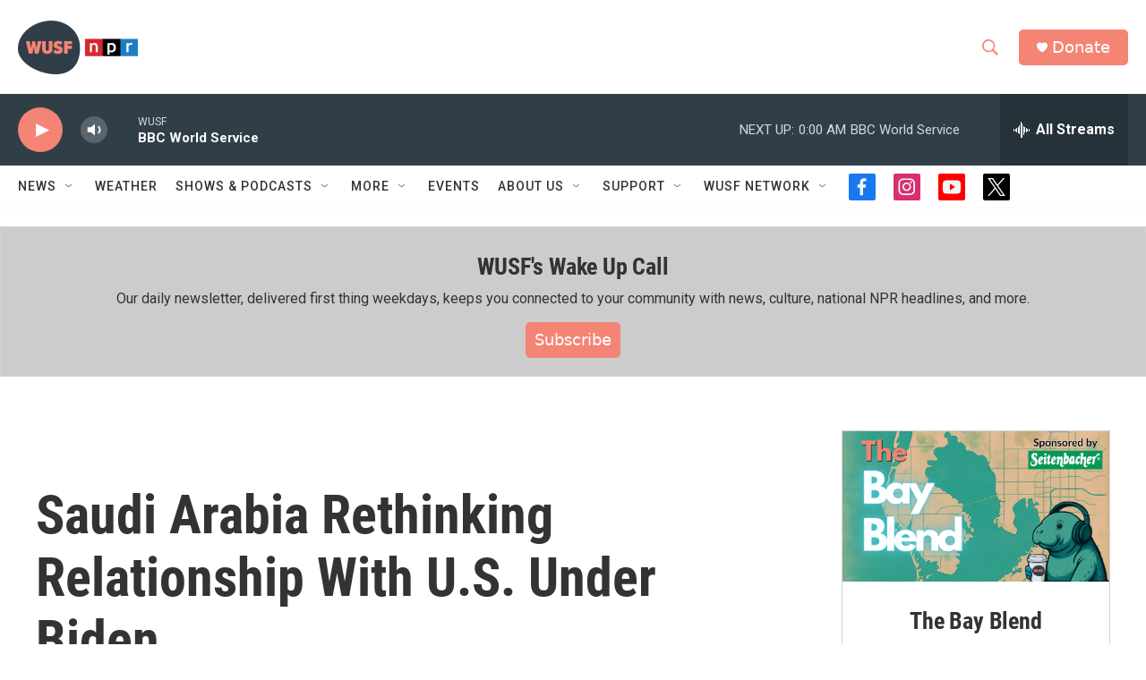

--- FILE ---
content_type: text/html; charset=utf-8
request_url: https://www.google.com/recaptcha/api2/aframe
body_size: 268
content:
<!DOCTYPE HTML><html><head><meta http-equiv="content-type" content="text/html; charset=UTF-8"></head><body><script nonce="R48BeHEzwqbuXh70ZzQMoA">/** Anti-fraud and anti-abuse applications only. See google.com/recaptcha */ try{var clients={'sodar':'https://pagead2.googlesyndication.com/pagead/sodar?'};window.addEventListener("message",function(a){try{if(a.source===window.parent){var b=JSON.parse(a.data);var c=clients[b['id']];if(c){var d=document.createElement('img');d.src=c+b['params']+'&rc='+(localStorage.getItem("rc::a")?sessionStorage.getItem("rc::b"):"");window.document.body.appendChild(d);sessionStorage.setItem("rc::e",parseInt(sessionStorage.getItem("rc::e")||0)+1);localStorage.setItem("rc::h",'1768451841941');}}}catch(b){}});window.parent.postMessage("_grecaptcha_ready", "*");}catch(b){}</script></body></html>